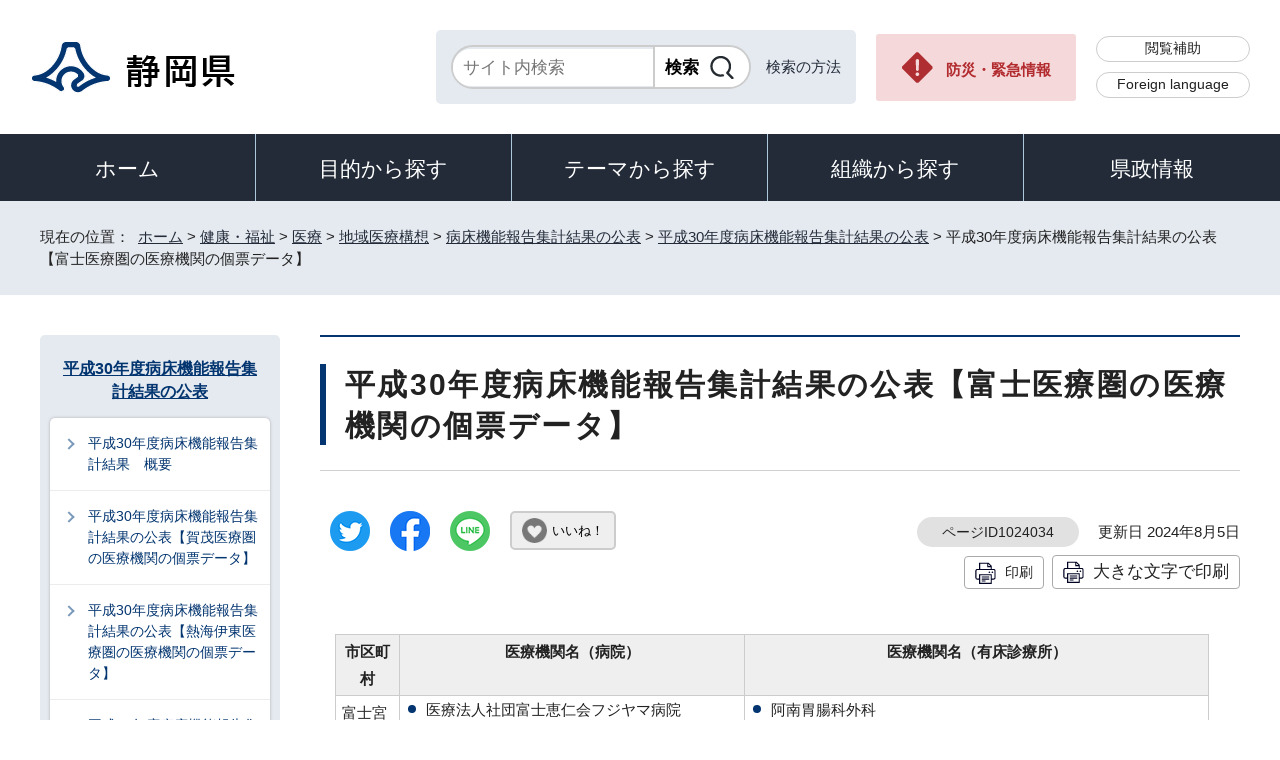

--- FILE ---
content_type: text/html
request_url: https://www.pref.shizuoka.jp/kenkofukushi/iryo/chiikiiryokousou/1040332/1003045/1024034.html
body_size: 7423
content:
<!DOCTYPE html>
<html lang="ja">
<head prefix="og: http://ogp.me/ns# fb: http://ogp.me/ns/fb# article: http://ogp.me/ns/article#">
<meta charset="UTF-8">
<!-- Google tag (gtag.js) -->
<script async src="https://www.googletagmanager.com/gtag/js?id=G-8LZFD1ET3R"></script>
<script>
window.dataLayer = window.dataLayer || [];
function gtag(){dataLayer.push(arguments);}
gtag('js', new Date());

gtag('config', 'G-8LZFD1ET3R');
</script>
<meta name="viewport" content="width=device-width,initial-scale=1.0,minimum-scale=1.0,maximum-scale=2.0,user-scalable=yes">
<title>平成30年度病床機能報告集計結果の公表【富士医療圏の医療機関の個票データ】｜静岡県公式ホームページ</title>
<meta name="keywords" content="静岡県公式ホームページ,しずおか,静岡県,静岡,shizuoka">
<meta name="google-site-verification" content="UW2xB5gGWGCybNTFK3GagNwoohvRV7EE5YfQX8zgcy8">
<meta name="meta-pankuzu" content="トップページ→健康・福祉→医療→地域医療構想→病床機能報告集計結果の公表→平成30年度病床機能報告集計結果の公表→">
<meta name="modified_date" content="2024年8月5日">
<!--[if lt IE 9]>
<script src="../../../../../_template_/_site_/_default_/_res/js/html5shiv-printshiv.min.js"></script>
<![endif]-->
<meta property="og:title" content="平成30年度病床機能報告集計結果の公表【富士医療圏の医療機関の個票データ】｜静岡県公式ホームページ">
<meta property="og:type" content="article">
<meta property="og:description" content="静岡県公式ホームページ">
<meta property="og:url" content="https://www.pref.shizuoka.jp/kenkofukushi/iryo/chiikiiryokousou/1040332/1003045/1024034.html">
<meta name="twitter:card" content="summary">
<meta property="og:image" content="https://www.pref.shizuoka.jp/_template_/_site_/_default_/_res/images/sns/ogimage.png">
<meta property="og:site_name" content="静岡県公式ホームページ">
<meta property="og:locale" content="ja_JP">
<script src="../../../../../_template_/_site_/_default_/_res/js/jquery-3.5.1.min.js"></script>
<script>
//<!--
var FI = {};
FI.jQuery = jQuery.noConflict(true);
FI.smpcss = "../../../../../_template_/_site_/_default_/_res/design/default_smp.css?a";
FI.ads_banner_analytics = true;
FI.open_data_analytics = true;
FI.open_new_window = true;
FI.page_id = 1024034;
FI.like_view_type = 2; //1:ハートのみ, 2:ハート 123　いいね, 3:ハート123, 4:ハートいいね　123
FI.like_unit = "いいね！"
FI.like_url_base = "//www3.pref.shizuoka.jp";
FI.like_ranking_icon = ["<img src=\"../../../../../_template_/_site_/_default_/_res/design/images/top/like/rank1.png\" alt=\"1位\" width=\"42\" height=\"30\">",
"<img src=\"../../../../../_template_/_site_/_default_/_res/design/images/top/like/rank2.png\" alt=\"2位\" width=\"42\" height=\"30\">",
"<img src=\"../../../../../_template_/_site_/_default_/_res/design/images/top/like/rank3.png\" alt=\"3位\" width=\"42\" height=\"30\">"];
FI.like_category_id = 1039972;
//-->
</script>
<script src="../../../../../_template_/_site_/_default_/_res/js/smp.js?a"></script>
<script src="../../../../../_template_/_site_/_default_/_res/js/common.js?a" defer></script>
<script src="../../../../../_template_/_site_/_default_/_res/js/pagetop_fade.js" defer></script>
<script src="../../../../../_template_/_site_/_default_/_res/js/over.js" async></script>
<script src="../../../../../_template_/_site_/_default_/_res/js/articleall.js" async></script>
<script src="../../../../../_template_/_site_/_default_/_res/js/dropdown_menu.js" defer></script>
<script src="../../../../../_template_/_site_/_default_/_res/js/like_count.js"></script>
<script src="../../../../../_template_/_site_/_default_/_res/js/init.js"></script>
<script src="../../../../../_template_/_site_/_default_/_res/js/fm_util.js" async></script>
<link id="cmncss" href="../../../../../_template_/_site_/_default_/_res/design/default.css?a" rel="stylesheet" type="text/css" class="pconly">
<link id="printcss" href="../../../../../_template_/_site_/_default_/_res/print_dummy.css" rel="stylesheet" type="text/css" class="pconly">
<link id="bgcss" href="../../../../../_template_/_site_/_default_/_res/dummy.css" rel="stylesheet" type="text/css" class="pconly">
<script>
//<!--
var bgcss1 = "../../../../../_template_/_site_/_default_/_res/a.css";
var bgcss2 = "../../../../../_template_/_site_/_default_/_res/b.css";
var bgcss3 = "../../../../../_template_/_site_/_default_/_res/c.css";
var bgcss4 = "../../../../../_template_/_site_/_default_/_res/dummy.css";
// -->
</script>
<link rel="apple-touch-icon-precomposed" href="../../../../../_template_/_site_/_default_/_res/images/apple-touch-icon-precomposed.png">
<link rel="shortcut icon" href="../../../../../_template_/_site_/_default_/_res/favicon.ico" type="image/vnd.microsoft.icon">
<link rel="icon" href="../../../../../_template_/_site_/_default_/_res/favicon.ico" type="image/vnd.microsoft.icon">
<script src="../../../../../_template_/_site_/_default_/_res/js/kanaboweb_s.2.0.1.js"></script>
<script>
KanaboWeb.host_id = "pref.szok";
KanaboWeb.onTranslated = function() {
};
</script>
</head>
<body>
<noscript>
<p class="scriptmessage">当ホームページではjavascriptを使用しています。 javascriptの使用を有効にしなければ、一部の機能が正確に動作しない恐れがあります。お手数ですがjavascriptの使用を有効にしてください。</p>
</noscript>
<div id="wrapbg">
<div id="wrap">
<header id="headerbg" role="banner">
<div id="blockskip" class="pconly"><a href="#HONBUN">エンターキーを押すと、ナビゲーション部分をスキップし本文へ移動します。</a></div>
<div id="header">
<div id="tlogo">
<p><a href="https://www.pref.shizuoka.jp/"><img src="../../../../../_template_/_site_/_default_/_res/design/images/header/tlogo.png" alt="静岡県公式ホームページ" width="210" height="54"></a></p>
</div>
<div id="util">
<div id="sitesearch">
<div class="formwrap">
<form action="https://search.pref.shizuoka.jp/search/shizuoka/search.html" id="search" method="get" name="search" role="search" target="”_blank”"><input autocomplete="off" id="key" name="q" placeholder="サイト内検索" size="20" title="サイト内検索" type="text" value="" /><input class="submit" name="検索" type="submit" value="検索" /></form>
<!-- ▲▲▲ END formwrap ▲▲▲ --></div>
<p class="use"><a href="../../../../../about/site/search.html">検索の方法</a></p>
</div>
<p class="emergency pconly"><a href="../../../../../bosaikinkyu/index.html">防災・緊急情報</a></p>
<ul>
<li><a href="../../../../../about/site/hojyo.html">閲覧補助</a></li>
<li id="headerlang" lang="en"><a href="../../../../../kensei/introduction/governor/1002053/index.html">Foreign language</a></li>
</ul>
</div>
</div>
</header>
<hr class="hide">
<nav id="gnavibg" role="navigation" aria-label="メインメニュー">
<div id="gnavi">
<ul id="topscate">
<li class="home"><a href="../../../../../index.html">ホーム</a></li>
<li class="scate scate1">
<button class="tismenu" aria-expanded="false" aria-controls="list1">目的から探す</button>
<div id="list1" class="navi" aria-hidden="true">
<div class="gnavilower clearfix">
<p class="gnavidetail pconly">目的から探す</p>
<button class="gnaviclose pconly">閉じる</button>
<!-- ▲▲▲ END gnavilower ▲▲▲ --></div>
<ul class="clearfix">
<li><a href="/event_calendar.html">イベント</a></li>
<li><a href="/kensei/onlineservice/denshishinsei/1041985.html">電子申請</a></li>
<li><a href="/kensei/gyoseikaikaku/johokokai/1040879/1011377.html">オープンデータ・統計データ</a></li>
<li><a href="/kensei/pr/hiroba/index.html">ご意見・ご要望</a></li>
<li><a href="/kensei/gyoseikaikaku/johokokai/1002310/1067293/index.html">パブリックコメント</a></li>
<li><a href="/kensei/saiyoinfo/index.html">採用情報</a></li>
<li><a href="/kensei/joreikisoku/index.html">条例・規則・公報</a></li>
<li><a href="/1066349/index.html">申請書ダウンロード</a></li>
</ul>
<!-- ▲▲▲ END navi ▲▲▲ --></div>
<!-- ▲▲▲ END scate ▲▲▲ --></li>
<li class="scate scate2">
<button class="tismenu" aria-expanded="false" aria-controls="list2">テーマから探す</button>
<div id="list2" class="navi" aria-hidden="true">
<div class="gnavilower clearfix">
<p class="gnavidetail pconly">テーマから探す</p>
<button class="gnaviclose pconly">閉じる</button>
<!-- ▲▲▲ END gnavilower ▲▲▲ --></div>
<ul class="clearfix">
<li><a href="/kurashikankyo/index.html">くらし・環境</a></li>
<li><a href="/kenkofukushi/index.html">健康・福祉</a></li>
<li><a href="/kodomokyoiku/index.html">子ども・教育</a></li>
<li><a href="/kankosports/index.html">観光・スポーツ・交流</a></li>
<li><a href="/sangyoshigoto/index.html">産業・しごと</a></li>
<li><a href="/machizukuri/index.html">まちづくり・県土づくり</a></li>
</ul>
<!-- ▲▲▲ END navi ▲▲▲ --></div>
<!-- ▲▲▲ END scate ▲▲▲ --></li>
<li class="scate scate3">
<button class="tismenu" aria-expanded="false" aria-controls="list3">組織から探す</button>
<div id="list3" class="navi" aria-hidden="true">
<div class="gnavilower clearfix">
<p class="gnavidetail pconly">組織から探す</p>
<button class="gnaviclose pconly">閉じる</button>
<!-- ▲▲▲ END gnavilower ▲▲▲ --></div>
<ul class="clearfix">
<li><a href="/kensei/introduction/soshiki/index.html">県庁の組織</a></li>
<li><a href="/kensei/kengikai/index.html">静岡県議会</a></li>
<li><a href="/kodomokyoiku/school/kyoiku/index.html">教育委員会</a></li>
<li><a href="https://www.pref.shizuoka.jp/police/index.html">静岡県警察</a></li>
<li><a href="http://www.shizuoka-pho.jp/" target="_blank">県立病院<img src="/_template_/_site_/_default_/_res/images/parts/newwin2.gif" alt="外部リンク・新しいウィンドウで開きます" width="12" height="11" class="external"></a></li>
<li><a href="/kensei/link/1007806.html">県内市町</a></li>
</ul>
<!-- ▲▲▲ END navi ▲▲▲ --></div>
<!-- ▲▲▲ END scate ▲▲▲ --></li>
<li class="scate scate4">
<button class="tismenu" aria-expanded="false" aria-controls="list4">県政情報</button>
<div id="list4" class="navi" aria-hidden="true">
<div class="gnavilower clearfix">
<p class="gnavidetail pconly">県政情報</p>
<button class="gnaviclose pconly">閉じる</button>
<!-- ▲▲▲ END gnavilower ▲▲▲ --></div>
<ul class="clearfix">
<li><a href="/kensei/information/index.html">静岡県の紹介</a></li>
<li><a href="/kensei/introduction/index.html">県庁の情報</a></li>
<li><a href="/kensei/saiyoinfo/index.html">職員採用情報</a></li>
<li><a href="/kensei/keikaku/index.html">計画・プラン・構想</a></li>
<li><a href="/kurashikankyo/zei/index.html">税金</a></li>
<li><a href="/kensei/zaiseisuito/index.html">財政・出納・監査</a></li>
<li><a href="/kensei/shisetsu/index.html">施設・県の機関案内</a></li>
<li><a href="/kensei/joreikisoku/index.html">条例・規則・公報</a></li>
<li><a href="/kensei/shichozaisei/index.html">市町の行財政</a></li>
<li><a href="/kensei/nyusatsukobai/index.html">入札・公募・公売</a></li>
<li><a href="/kensei/gyoseikaikaku/index.html">行政改革・情報公開</a></li>
<li><a href="/kensei/pr/index.html">広聴・広報</a></li>
<li><a href="/kensei/onlineservice/index.html">オンラインサービス</a></li>
<li><a href="/kensei/chiikikyoku/index.html">地域局</a></li>
<li><a href="/kensei/kengikai/index.html">静岡県議会</a></li>
<li><a href="/kensei/senkyo/index.html">選挙</a></li>
<li><a href="/kensei/link/index.html">県政関連リンク集</a></li>
</ul>
<!-- ▲▲▲ END navi ▲▲▲ --></div>
<!-- ▲▲▲ END scate ▲▲▲ --></li>
</ul>
</div>
</nav>
<hr class="hide">
<nav id="tpath" role="navigation" aria-label="現在の位置">
<p>現在の位置：&nbsp;
<a href="https://www.pref.shizuoka.jp/">ホーム</a> &gt;
<a href="../../../../../kenkofukushi/index.html">健康・福祉</a> &gt;
<a href="../../../../../kenkofukushi/iryo/index.html">医療</a> &gt;
<a href="../../../../../kenkofukushi/iryo/chiikiiryokousou/index.html">地域医療構想</a> &gt;
<a href="../../../../../kenkofukushi/iryo/chiikiiryokousou/1040332/index.html">病床機能報告集計結果の公表</a> &gt;
<a href="../../../../../kenkofukushi/iryo/chiikiiryokousou/1040332/1003045/index.html">平成30年度病床機能報告集計結果の公表</a> &gt;
平成30年度病床機能報告集計結果の公表【富士医療圏の医療機関の個票データ】
</p>
</nav>
<hr class="hide">
<div id="pagebody" class="clearfix lnavileft">
<p class="skip"><a id="HONBUN">ここから本文です。</a></p>
<main id="page" role="main">
<article id="content">
<div id="voice">
<h1>平成30年度病床機能報告集計結果の公表【富士医療圏の医療機関の個票データ】</h1>
<div class="box">
<div class="sns ai_skip rs_skip rs_preserve">
<div id="tw"><a href="https://twitter.com/intent/tweet?text=%E5%B9%B3%E6%88%9030%E5%B9%B4%E5%BA%A6%E7%97%85%E5%BA%8A%E6%A9%9F%E8%83%BD%E5%A0%B1%E5%91%8A%E9%9B%86%E8%A8%88%E7%B5%90%E6%9E%9C%E3%81%AE%E5%85%AC%E8%A1%A8%E3%80%90%E5%AF%8C%E5%A3%AB%E5%8C%BB%E7%99%82%E5%9C%8F%E3%81%AE%E5%8C%BB%E7%99%82%E6%A9%9F%E9%96%A2%E3%81%AE%E5%80%8B%E7%A5%A8%E3%83%87%E3%83%BC%E3%82%BF%E3%80%91%ef%bd%9c%E9%9D%99%E5%B2%A1%E7%9C%8C%E5%85%AC%E5%BC%8F%E3%83%9B%E3%83%BC%E3%83%A0%E3%83%9A%E3%83%BC%E3%82%B8&url=https%3A%2F%2Fwww.pref.shizuoka.jp%2Fkenkofukushi%2Firyo%2Fchiikiiryokousou%2F1040332%2F1003045%2F1024034.html" target="_blank"><img alt="ツイッターでツイート" height="40" src="../../../../../_template_/_site_/_default_/_res/images/sns/tweet.png" width="40"></a></div>

<div id="fb"><a href="https://www.facebook.com/sharer.php?u=https%3A%2F%2Fwww.pref.shizuoka.jp%2Fkenkofukushi%2Firyo%2Fchiikiiryokousou%2F1040332%2F1003045%2F1024034.html&t=%E5%B9%B3%E6%88%9030%E5%B9%B4%E5%BA%A6%E7%97%85%E5%BA%8A%E6%A9%9F%E8%83%BD%E5%A0%B1%E5%91%8A%E9%9B%86%E8%A8%88%E7%B5%90%E6%9E%9C%E3%81%AE%E5%85%AC%E8%A1%A8%E3%80%90%E5%AF%8C%E5%A3%AB%E5%8C%BB%E7%99%82%E5%9C%8F%E3%81%AE%E5%8C%BB%E7%99%82%E6%A9%9F%E9%96%A2%E3%81%AE%E5%80%8B%E7%A5%A8%E3%83%87%E3%83%BC%E3%82%BF%E3%80%91%ef%bd%9c%E9%9D%99%E5%B2%A1%E7%9C%8C%E5%85%AC%E5%BC%8F%E3%83%9B%E3%83%BC%E3%83%A0%E3%83%9A%E3%83%BC%E3%82%B8" target="_blank"><img alt="フェイスブックでシェア" height="40" src="../../../../../_template_/_site_/_default_/_res/images/sns/share.png" width="40"></a></div>

<div id="snsline"><a href="https://line.me/R/msg/text/?%E5%B9%B3%E6%88%9030%E5%B9%B4%E5%BA%A6%E7%97%85%E5%BA%8A%E6%A9%9F%E8%83%BD%E5%A0%B1%E5%91%8A%E9%9B%86%E8%A8%88%E7%B5%90%E6%9E%9C%E3%81%AE%E5%85%AC%E8%A1%A8%E3%80%90%E5%AF%8C%E5%A3%AB%E5%8C%BB%E7%99%82%E5%9C%8F%E3%81%AE%E5%8C%BB%E7%99%82%E6%A9%9F%E9%96%A2%E3%81%AE%E5%80%8B%E7%A5%A8%E3%83%87%E3%83%BC%E3%82%BF%E3%80%91%ef%bd%9c%E9%9D%99%E5%B2%A1%E7%9C%8C%E5%85%AC%E5%BC%8F%E3%83%9B%E3%83%BC%E3%83%A0%E3%83%9A%E3%83%BC%E3%82%B8%0d%0ahttps%3A%2F%2Fwww.pref.shizuoka.jp%2Fkenkofukushi%2Firyo%2Fchiikiiryokousou%2F1040332%2F1003045%2F1024034.html" target="_blank"><img alt="ラインでシェア" height="40" src="../../../../../_template_/_site_/_default_/_res/images/sns/lineit.png" width="40"></a></div>
</div>
<div class="like"><button class="fi_like" data-likekey="1024034" data-liketitle="平成30年度病床機能報告集計結果の公表【富士医療圏の医療機関の個票データ】" data-likecategory="1039972">いいね！</button></div>
<p class="update">
<span class="idnumber">ページID1024034</span>　
更新日
2024年8月5日
</p>
<p class="printbtn pconly"><span class="print pconly"><a href="javascript:void(0);" onclick="print(); return false;">印刷</a></span><span class="printl"><a href="javascript:void(0);" onclick="printData(); return false;">大きな文字で印刷</a></span></p>
<!-- ▲▲▲ END box ▲▲▲ --></div>
<table>
<thead>
<tr>
<th scope="col">
<p class="textcenter">市区町村</p>
</th>
<th scope="col">
<p class="textcenter">医療機関名（病院）</p>
</th>
<th scope="col">
<p class="textcenter">医療機関名（有床診療所）</p>
</th>
</tr>
</thead>
<tbody>
<tr>
<td>富士宮市</td>
<td>
<ul>
<li>医療法人社団富士恵仁会フジヤマ病院</li>
<li>一般財団法人富士脳障害研究所附属病院</li>
<li>富士宮市立病院</li>
</ul>
</td>
<td>
<ul>
<li>阿南胃腸科外科</li>
<li>医療法人社団優仁会協愛医院</li>
<li>佐野記念クリニック</li>
<li>指出泌尿器科</li>
<li>小田部産婦人科医院</li>
<li>板東レディースクリニック</li>
<li>富士宮中央クリニック</li>
<li>片桐整形外科</li>
</ul>
</td>
</tr>
<tr>
<td>富士市</td>
<td>
<ul>
<li>芦川病院</li>
<li>医療法人財団百葉の会湖山リハビリテーション病院</li>
<li>医療法人社団喜生会新富士病院</li>
<li>医療法人社団秀峰会川村病院</li>
<li>一般財団法人恵愛会聖隷富士病院</li>
<li>共立蒲原総合病院</li>
<li>富士いきいき病院</li>
<li>富士市立中央病院</li>
<li>富士整形外科病院</li>
<li>米山記念病院</li>
</ul>
</td>
<td>
<ul>
<li>医療法人社団マタニティー・スクウェアたむらレディース・クリニック</li>
<li>医療法人社団弘仁会中根クリニック</li>
<li>医療法人社団順栄会小森眼科クリニック</li>
<li>医療法人社団富士渡辺整形クリニック</li>
<li>加藤医院</li>
<li>花崎眼科医院</li>
<li>宮下医院</li>
<li>宮崎クリニック</li>
<li>船津クリニック</li>
<li>池辺クリニック</li>
<li>中西眼科クリニック</li>
<li>中島産婦人科医院</li>
<li>長野医院</li>
<li>富士レディースクリニック</li>
<li>武田産婦人科医院</li>
<li>望月産婦人科医院</li>
<li>ロゼレディースクリニック</li>
<li>池田産婦人科医院</li>
</ul>
</td>
</tr>
</tbody>
</table>
<h2>個票データ</h2>
<ul class="objectlink">
<li class="xls">
<a href="../../../../../_res/projects/default_project/_page_/001/024/034/22_k2204_12230326.xlsx" target="_blank">医療法人社団富士恵仁会フジヤマ病院 （Excel 98.9KB）<img src="../../../../../_template_/_site_/_default_/_res/images/parts/newwin1.gif" alt="新しいウィンドウで開きます" width="12" height="11" class="external"></a>
</li>
<li class="xls">
<a href="../../../../../_res/projects/default_project/_page_/001/024/034/22_k2204_12230238.xlsx" target="_blank">一般財団法人富士脳障害研究所附属病院 （Excel 103.6KB）<img src="../../../../../_template_/_site_/_default_/_res/images/parts/newwin1.gif" alt="新しいウィンドウで開きます" width="12" height="11" class="external"></a>
</li>
<li class="xls">
<a href="../../../../../_res/projects/default_project/_page_/001/024/034/22_k2204_12230027.xlsx" target="_blank">富士宮市立病院 （Excel 108.8KB）<img src="../../../../../_template_/_site_/_default_/_res/images/parts/newwin1.gif" alt="新しいウィンドウで開きます" width="12" height="11" class="external"></a>
</li>
<li class="xls">
<a href="../../../../../_res/projects/default_project/_page_/001/024/034/22_k2204_22230168.xlsx" target="_blank">阿南胃腸科外科 （Excel 98.5KB）<img src="../../../../../_template_/_site_/_default_/_res/images/parts/newwin1.gif" alt="新しいウィンドウで開きます" width="12" height="11" class="external"></a>
</li>
<li class="xls">
<a href="../../../../../_res/projects/default_project/_page_/001/024/034/22_k2204_22230140.xlsx" target="_blank">医療法人社団優仁会協愛医院 （Excel 98.5KB）<img src="../../../../../_template_/_site_/_default_/_res/images/parts/newwin1.gif" alt="新しいウィンドウで開きます" width="12" height="11" class="external"></a>
</li>
<li class="xls">
<a href="../../../../../_res/projects/default_project/_page_/001/024/034/22_k2204_22230189.xlsx" target="_blank">佐野記念クリニック （Excel 98.4KB）<img src="../../../../../_template_/_site_/_default_/_res/images/parts/newwin1.gif" alt="新しいウィンドウで開きます" width="12" height="11" class="external"></a>
</li>
<li class="xls">
<a href="../../../../../_res/projects/default_project/_page_/001/024/034/22_k2204_22230328.xlsx" target="_blank">指出泌尿器科 （Excel 98.5KB）<img src="../../../../../_template_/_site_/_default_/_res/images/parts/newwin1.gif" alt="新しいウィンドウで開きます" width="12" height="11" class="external"></a>
</li>
<li class="xls">
<a href="../../../../../_res/projects/default_project/_page_/001/024/034/22_k2204_22230123.xlsx" target="_blank">小田部産婦人科医院 （Excel 98.5KB）<img src="../../../../../_template_/_site_/_default_/_res/images/parts/newwin1.gif" alt="新しいウィンドウで開きます" width="12" height="11" class="external"></a>
</li>
<li class="xls">
<a href="../../../../../_res/projects/default_project/_page_/001/024/034/22_k2204_22230279.xlsx" target="_blank">板東レディースクリニック （Excel 98.4KB）<img src="../../../../../_template_/_site_/_default_/_res/images/parts/newwin1.gif" alt="新しいウィンドウで開きます" width="12" height="11" class="external"></a>
</li>
<li class="xls">
<a href="../../../../../_res/projects/default_project/_page_/001/024/034/22_k2204_22230269.xlsx" target="_blank">富士宮中央クリニック （Excel 98.6KB）<img src="../../../../../_template_/_site_/_default_/_res/images/parts/newwin1.gif" alt="新しいウィンドウで開きます" width="12" height="11" class="external"></a>
</li>
<li class="xls">
<a href="../../../../../_res/projects/default_project/_page_/001/024/034/22_k2204_22230144.xlsx" target="_blank">片桐整形外科 （Excel 98.6KB）<img src="../../../../../_template_/_site_/_default_/_res/images/parts/newwin1.gif" alt="新しいウィンドウで開きます" width="12" height="11" class="external"></a>
</li>
<li class="xls">
<a href="../../../../../_res/projects/default_project/_page_/001/024/034/22_k2204_12230009.xlsx" target="_blank">芦川病院 （Excel 98.6KB）<img src="../../../../../_template_/_site_/_default_/_res/images/parts/newwin1.gif" alt="新しいウィンドウで開きます" width="12" height="11" class="external"></a>
</li>
<li class="xls">
<a href="../../../../../_res/projects/default_project/_page_/001/024/034/22_k2204_12230099.xlsx" target="_blank">医療法人財団百葉の会湖山リハビリテーション病院 （Excel 103.2KB）<img src="../../../../../_template_/_site_/_default_/_res/images/parts/newwin1.gif" alt="新しいウィンドウで開きます" width="12" height="11" class="external"></a>
</li>
<li class="xls">
<a href="../../../../../_res/projects/default_project/_page_/001/024/034/22_k2204_12230199.xlsx" target="_blank">医療法人社団喜生会新富士病院 （Excel 103.1KB）<img src="../../../../../_template_/_site_/_default_/_res/images/parts/newwin1.gif" alt="新しいウィンドウで開きます" width="12" height="11" class="external"></a>
</li>
<li class="xls">
<a href="../../../../../_res/projects/default_project/_page_/001/024/034/22_k2204_12230254.xlsx" target="_blank">医療法人社団秀峰会川村病院 （Excel 96.3KB）<img src="../../../../../_template_/_site_/_default_/_res/images/parts/newwin1.gif" alt="新しいウィンドウで開きます" width="12" height="11" class="external"></a>
</li>
<li class="xls">
<a href="../../../../../_res/projects/default_project/_page_/001/024/034/22_k2204_12230021.xlsx" target="_blank">一般財団法人恵愛会聖隷富士病院 （Excel 103.5KB）<img src="../../../../../_template_/_site_/_default_/_res/images/parts/newwin1.gif" alt="新しいウィンドウで開きます" width="12" height="11" class="external"></a>
</li>
<li class="xls">
<a href="../../../../../_res/projects/default_project/_page_/001/024/034/22_k2204_12230082.xlsx" target="_blank">共立蒲原総合病院 （Excel 107.5KB）<img src="../../../../../_template_/_site_/_default_/_res/images/parts/newwin1.gif" alt="新しいウィンドウで開きます" width="12" height="11" class="external"></a>
</li>
<li class="xls">
<a href="../../../../../_res/projects/default_project/_page_/001/024/034/22_k2204_12230129.xlsx" target="_blank">富士いきいき病院 （Excel 103.2KB）<img src="../../../../../_template_/_site_/_default_/_res/images/parts/newwin1.gif" alt="新しいウィンドウで開きます" width="12" height="11" class="external"></a>
</li>
<li class="xls">
<a href="../../../../../_res/projects/default_project/_page_/001/024/034/22_k2204_12230114.xlsx" target="_blank">富士市立中央病院 （Excel 117.4KB）<img src="../../../../../_template_/_site_/_default_/_res/images/parts/newwin1.gif" alt="新しいウィンドウで開きます" width="12" height="11" class="external"></a>
</li>
<li class="xls">
<a href="../../../../../_res/projects/default_project/_page_/001/024/034/22_k2204_12230097.xlsx" target="_blank">富士整形外科病院 （Excel 99.1KB）<img src="../../../../../_template_/_site_/_default_/_res/images/parts/newwin1.gif" alt="新しいウィンドウで開きます" width="12" height="11" class="external"></a>
</li>
<li class="xls">
<a href="../../../../../_res/projects/default_project/_page_/001/024/034/22_k2204_12230249.xlsx" target="_blank">米山記念病院 （Excel 98.8KB）<img src="../../../../../_template_/_site_/_default_/_res/images/parts/newwin1.gif" alt="新しいウィンドウで開きます" width="12" height="11" class="external"></a>
</li>
<li class="xls">
<a href="../../../../../_res/projects/default_project/_page_/001/024/034/22_k2204_22230320.xlsx" target="_blank">医療法人社団マタニティー・スクウェアたむらレディース・クリニック （Excel 98.6KB）<img src="../../../../../_template_/_site_/_default_/_res/images/parts/newwin1.gif" alt="新しいウィンドウで開きます" width="12" height="11" class="external"></a>
</li>
<li class="xls">
<a href="../../../../../_res/projects/default_project/_page_/001/024/034/22_k2204_22230045.xlsx" target="_blank">医療法人社団弘仁会中根クリニック （Excel 98.7KB）<img src="../../../../../_template_/_site_/_default_/_res/images/parts/newwin1.gif" alt="新しいウィンドウで開きます" width="12" height="11" class="external"></a>
</li>
<li class="xls">
<a href="../../../../../_res/projects/default_project/_page_/001/024/034/22_k2204_22230132.xlsx" target="_blank">医療法人社団順栄会小森眼科クリニック （Excel 98.5KB）<img src="../../../../../_template_/_site_/_default_/_res/images/parts/newwin1.gif" alt="新しいウィンドウで開きます" width="12" height="11" class="external"></a>
</li>
<li class="xls">
<a href="../../../../../_res/projects/default_project/_page_/001/024/034/22_k2204_22230040.xlsx" target="_blank">医療法人社団富士渡辺整形クリニック （Excel 98.6KB）<img src="../../../../../_template_/_site_/_default_/_res/images/parts/newwin1.gif" alt="新しいウィンドウで開きます" width="12" height="11" class="external"></a>
</li>
<li class="xls">
<a href="../../../../../_res/projects/default_project/_page_/001/024/034/22_k2204_22230125.xlsx" target="_blank">加藤医院 （Excel 98.4KB）<img src="../../../../../_template_/_site_/_default_/_res/images/parts/newwin1.gif" alt="新しいウィンドウで開きます" width="12" height="11" class="external"></a>
</li>
<li class="xls">
<a href="../../../../../_res/projects/default_project/_page_/001/024/034/22_k2204_22230292.xlsx" target="_blank">花崎眼科医院 （Excel 98.4KB）<img src="../../../../../_template_/_site_/_default_/_res/images/parts/newwin1.gif" alt="新しいウィンドウで開きます" width="12" height="11" class="external"></a>
</li>
<li class="xls">
<a href="../../../../../_res/projects/default_project/_page_/001/024/034/22_k2204_22230063.xlsx" target="_blank">宮下医院 （Excel 98.6KB）<img src="../../../../../_template_/_site_/_default_/_res/images/parts/newwin1.gif" alt="新しいウィンドウで開きます" width="12" height="11" class="external"></a>
</li>
<li class="xls">
<a href="../../../../../_res/projects/default_project/_page_/001/024/034/22_k2204_22230203.xlsx" target="_blank">宮崎クリニック （Excel 98.4KB）<img src="../../../../../_template_/_site_/_default_/_res/images/parts/newwin1.gif" alt="新しいウィンドウで開きます" width="12" height="11" class="external"></a>
</li>
<li class="xls">
<a href="../../../../../_res/projects/default_project/_page_/001/024/034/22_k2204_22230019.xlsx" target="_blank">船津クリニック （Excel 98.5KB）<img src="../../../../../_template_/_site_/_default_/_res/images/parts/newwin1.gif" alt="新しいウィンドウで開きます" width="12" height="11" class="external"></a>
</li>
<li class="xls">
<a href="../../../../../_res/projects/default_project/_page_/001/024/034/22_k2204_22230242.xlsx" target="_blank">池辺クリニック （Excel 98.7KB）<img src="../../../../../_template_/_site_/_default_/_res/images/parts/newwin1.gif" alt="新しいウィンドウで開きます" width="12" height="11" class="external"></a>
</li>
<li class="xls">
<a href="../../../../../_res/projects/default_project/_page_/001/024/034/22_k2204_22230267.xlsx" target="_blank">中西眼科クリニック （Excel 98.4KB）<img src="../../../../../_template_/_site_/_default_/_res/images/parts/newwin1.gif" alt="新しいウィンドウで開きます" width="12" height="11" class="external"></a>
</li>
<li class="xls">
<a href="../../../../../_res/projects/default_project/_page_/001/024/034/22_k2204_22230112.xlsx" target="_blank">中島産婦人科医院 （Excel 98.5KB）<img src="../../../../../_template_/_site_/_default_/_res/images/parts/newwin1.gif" alt="新しいウィンドウで開きます" width="12" height="11" class="external"></a>
</li>
<li class="xls">
<a href="../../../../../_res/projects/default_project/_page_/001/024/034/22_k2204_22230287.xlsx" target="_blank">長野医院 （Excel 98.4KB）<img src="../../../../../_template_/_site_/_default_/_res/images/parts/newwin1.gif" alt="新しいウィンドウで開きます" width="12" height="11" class="external"></a>
</li>
<li class="xls">
<a href="../../../../../_res/projects/default_project/_page_/001/024/034/22_k2204_22230253.xlsx" target="_blank">富士レディースクリニック （Excel 98.6KB）<img src="../../../../../_template_/_site_/_default_/_res/images/parts/newwin1.gif" alt="新しいウィンドウで開きます" width="12" height="11" class="external"></a>
</li>
<li class="xls">
<a href="../../../../../_res/projects/default_project/_page_/001/024/034/22_k2204_22230351.xlsx" target="_blank">武田産婦人科医院 （Excel 98.5KB）<img src="../../../../../_template_/_site_/_default_/_res/images/parts/newwin1.gif" alt="新しいウィンドウで開きます" width="12" height="11" class="external"></a>
</li>
<li class="xls">
<a href="../../../../../_res/projects/default_project/_page_/001/024/034/22_k2204_22230317.xlsx" target="_blank">望月産婦人科医院 （Excel 98.4KB）<img src="../../../../../_template_/_site_/_default_/_res/images/parts/newwin1.gif" alt="新しいウィンドウで開きます" width="12" height="11" class="external"></a>
</li>
</ul>
<h3>一括ダウンロード</h3>
<ul class="objectlink">
<li class="zip">
<a href="../../../../../_res/projects/default_project/_page_/001/024/034/30fuji.zip" target="_blank">富士医療圏の医療機関の個票データ （zip 3.4MB）<img src="../../../../../_template_/_site_/_default_/_res/images/parts/newwin1.gif" alt="新しいウィンドウで開きます" width="12" height="11" class="external"></a>
</li>
</ul>
<div id="reference">
<h2><span>このページに関する</span>お問い合わせ</h2>
<p><span class="department">健康福祉部医療局医療政策課</span><br>〒420-8601　静岡市葵区追手町9-6<br>電話番号：054-221-2417<br>ファクス番号：054-251-7188<br><a href="mailto:iryoseisaku@pref.shizuoka.lg.jp" class="mail">iryoseisaku@pref.shizuoka.lg.jp</a></p>
</div>
</div>
</article>
</main>
<hr class="hide">
<nav id="lnavi" role="navigation" aria-labelledby="localnav">
<div id="menubg">
<div id="menu" class="articleall">
<h2 id="localnav" class="plus"><a href="../../../../../kenkofukushi/iryo/chiikiiryokousou/1040332/1003045/index.html">平成30年度病床機能報告集計結果の公表</a></h2>
<div class="menuwrap">
<ul>
<li><a href="../../../../../kenkofukushi/iryo/chiikiiryokousou/1040332/1003045/1023870.html">平成30年度病床機能報告集計結果　概要</a></li>
<li><a href="../../../../../kenkofukushi/iryo/chiikiiryokousou/1040332/1003045/1024031.html">平成30年度病床機能報告集計結果の公表【賀茂医療圏の医療機関の個票データ】</a></li>
<li><a href="../../../../../kenkofukushi/iryo/chiikiiryokousou/1040332/1003045/1024032.html">平成30年度病床機能報告集計結果の公表【熱海伊東医療圏の医療機関の個票データ】</a></li>
<li><a href="../../../../../kenkofukushi/iryo/chiikiiryokousou/1040332/1003045/1024033.html">平成30年度病床機能報告集計結果の公表【駿東田方医療圏の医療機関の個票データ】</a></li>
<li class="choice" aria-current="page">平成30年度病床機能報告集計結果の公表【富士医療圏の医療機関の個票データ】</li>
<li><a href="../../../../../kenkofukushi/iryo/chiikiiryokousou/1040332/1003045/1024035.html">平成30年度病床機能報告集計結果の公表【静岡医療圏の医療機関の個票データ】</a></li>
<li><a href="../../../../../kenkofukushi/iryo/chiikiiryokousou/1040332/1003045/1024036.html">平成30年度病床機能報告集計結果の公表【志太榛原医療圏の医療機関の個票データ】</a></li>
<li><a href="../../../../../kenkofukushi/iryo/chiikiiryokousou/1040332/1003045/1024037.html">平成30年度病床機能報告集計結果の公表【中東遠医療圏の医療機関の個票データ】</a></li>
<li><a href="../../../../../kenkofukushi/iryo/chiikiiryokousou/1040332/1003045/1024038.html">平成30年度病床機能報告集計結果の公表【西部医療圏の医療機関の個票データ】</a></li>
</ul>
</div>
</div>
</div>
</nav>
</div>
<hr class="hide">
<aside id="guidebg" role="complementary">
<div id="guide">
<p class="pagetop"><a href="#wrap"><img src="../../../../../_template_/_site_/_default_/_res/design/images/page/mark_pagetop.png" alt="ページの先頭へ" width="63" height="63"></a></p>
<ul>
<li><a href="javascript:history.back();" class="pageback">前のページへ戻る</a></li>
<li><a href="https://www.pref.shizuoka.jp/" class="pagehome">ホームへ戻る</a></li>
</ul>
</div>
</aside>
<hr class="hide">
<nav id="jssmpbtmnavi" class="smponly">
<ul>
<li id="jssmpbtmnavi01">
<div id="smpmenu" class="bmenu">
<button class="hnmenu hnplus" aria-controls="gnavismp" aria-expanded="false"><span>テーマ</span></button>
<div id="gnavismp" aria-hidden="true" class="clearfix openmenu">
<div class="theme searchcate">
<h2><span class="h2title">テーマから探す</span></h2>
<ul class="flexstyle1">
<li class="imglink">
<a href="/kurashikankyo/index.html"><img src="https://www.pref.shizuoka.jp/_res/projects/default_project/_page_/001/000/001/theame/theame_01.png" alt="" width="51" height="51">
<span>くらし・環境</span>
</a></li>
<li class="imglink">
<a href="/kenkofukushi/index.html"><img src="https://www.pref.shizuoka.jp/_res/projects/default_project/_page_/001/000/001/theame/theame_02.png" alt="" width="51" height="51">
<span>健康・福祉</span>
</a></li>
<li class="imglink">
<a href="/kodomokyoiku/index.html"><img src="https://www.pref.shizuoka.jp/_res/projects/default_project/_page_/001/000/001/theame/theame_03.png" alt="" width="51" height="51">
<span>子ども・教育</span>
</a></li>
<li class="imglink">
<a href="/kankosports/index.html"><img src="https://www.pref.shizuoka.jp/_res/projects/default_project/_page_/001/000/001/theame/theame_04.png" alt="" width="51" height="51">
<span>観光・スポーツ・交流</span>
</a></li>
<li class="imglink">
<a href="/sangyoshigoto/index.html"><img src="https://www.pref.shizuoka.jp/_res/projects/default_project/_page_/001/000/001/theame/theame_05.png" alt="" width="51" height="51">
<span>産業・しごと</span>
</a></li>
<li class="imglink">
<a href="/machizukuri/index.html"><img src="https://www.pref.shizuoka.jp/_res/projects/default_project/_page_/001/000/001/theame/theame_06_2.png" alt="" width="51" height="51">
<span>まちづくり・県土づくり</span>
</a></li>
</ul>
</div>
<button class="hnclose pconly">閉じる</button>
</div>
</div>
</li>
<li id="jssmpbtmnavi02"></li>
<li id="jssmpbtmnavi03"><a href="../../../../../bosaikinkyu/index.html">防災・緊急情報</a></li>
</ul>
</nav>
<hr class="hide">
<footer role="contentinfo">
<div id="footerbg">
<div id="footer" class="clearfix">
<div id="add" class="clearfix">
<h2><img src="../../../../../_template_/_site_/_default_/_res/design/images/footer/flogo.png" alt="静岡県" width="207" height="55"></h2>
<address>
静岡県　法人番号 7000020220001<br>
〒420-8601　静岡県静岡市葵区追手町9番6号
</address>
<div id="addlink">
<ul>
<li class="imglink"><a href="../../../../../kensei/pr/hiroba/1007313.html">各種お問い合わせ</a></li>
<li class="imglink"><a href="../../../../../kensei/introduction/kenchosha/1002011/1009017.html">県庁へのアクセス</a></li>
</ul>
</div>
</div>
<div id="footernavi">
<ul>
<li><a href="../../../../../about/link.html">著作権・リンクについて</a></li>
<li><a href="../../../../../kensei/gyoseikaikaku/kojinjohohogo/1001987/1007786.html">個人情報保護について</a></li>
<li><a href="../../../../../about/accesibility/1007779.html">静岡県公式ホームページウェブアクセシビリティ方針について</a></li>
<li><a href="../../../../../kensei/link/index.html">リンク集</a></li>
<li><a href="../../../../../sitemap.html">サイトマップ</a></li>
</ul>
</div>
</div>
</div>
<div id="copy">
<p lang="en">Copyright &copy; Shizuoka Prefecture. All Rights Reserved.</p>
</div>
</footer>
</div>
</div>
<!-- xmldata for linkcheck start
<linkdata>
<pageid>1024034</pageid>
<pagetitle>平成30年度病床機能報告集計結果の公表【富士医療圏の医療機関の個票データ】</pagetitle>
<pageurl>https://www.pref.shizuoka.jp/kenkofukushi/iryo/chiikiiryokousou/1040332/1003045/1024034.html</pageurl>
<device>p</device>
<groupid>G060050010</groupid>
<groupname>G060050010 健康福祉部医療局医療政策課</groupname>
<linktitle></linktitle>
<linkurl></linkurl>
</linkdata>
xmldata for linkcheck end  -->
<script type="text/javascript" src="/_Incapsula_Resource?SWJIYLWA=719d34d31c8e3a6e6fffd425f7e032f3&ns=1&cb=664702442" async></script></body>
</html>
